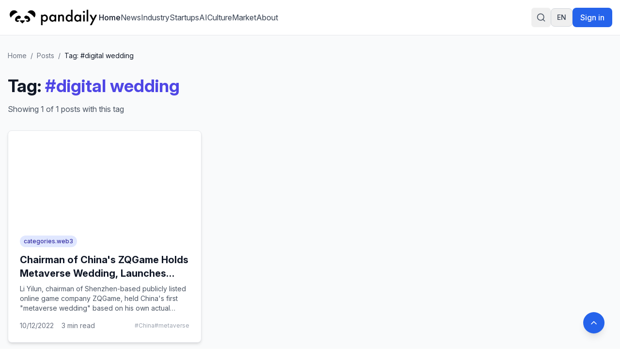

--- FILE ---
content_type: text/html
request_url: https://pandaily.com/tag/digital-wedding/
body_size: 8873
content:
<!DOCTYPE html><html lang="en" dir="ltr"><head><meta charSet="utf-8"/><meta name="viewport" content="width=device-width, initial-scale=1"/><title>#digital wedding - Pandaily</title><meta name="description" content="Browse all posts tagged with digital wedding on Pandaily"/><link rel="canonical" href="https://pandaily.com/tag/digital-wedding"/><link rel="stylesheet" href="/assets/tailwind-B7zOuu8x.css"/><link rel="stylesheet" href="/assets/rtl-BCOmrfRK.css"/><link rel="stylesheet" href="https://fonts.googleapis.com/css2?family=Inter:ital,opsz,wght@0,14..32,100..900;1,14..32,100..900&amp;display=swap"/><link rel="manifest" href="/seo-icons/manifest.json"/><link rel="icon" type="image/x-icon" href="/favicon.ico"/><link rel="icon" type="image/png" sizes="16x16" href="/seo-icons/favicon-16x16.png"/><link rel="icon" type="image/png" sizes="32x32" href="/seo-icons/favicon-32x32.png"/><link rel="icon" type="image/png" sizes="96x96" href="/seo-icons/favicon-96x96.png"/><link rel="apple-touch-icon" sizes="57x57" href="/seo-icons/apple-icon-57x57.png"/><link rel="apple-touch-icon" sizes="60x60" href="/seo-icons/apple-icon-60x60.png"/><link rel="apple-touch-icon" sizes="72x72" href="/seo-icons/apple-icon-72x72.png"/><link rel="apple-touch-icon" sizes="76x76" href="/seo-icons/apple-icon-76x76.png"/><link rel="apple-touch-icon" sizes="114x114" href="/seo-icons/apple-icon-114x114.png"/><link rel="apple-touch-icon" sizes="120x120" href="/seo-icons/apple-icon-120x120.png"/><link rel="apple-touch-icon" sizes="144x144" href="/seo-icons/apple-icon-144x144.png"/><link rel="apple-touch-icon" sizes="152x152" href="/seo-icons/apple-icon-152x152.png"/><link rel="apple-touch-icon" sizes="180x180" href="/seo-icons/apple-icon-180x180.png"/><link rel="msapplication-config" href="/seo-icons/browserconfig.xml"/><link rel="alternate" hrefLang="en" href="https://pandaily.com/tag/digital-wedding/"/><link rel="alternate" hrefLang="ar" href="https://ar.pandaily.com/tag/digital-wedding/"/><link rel="alternate" hrefLang="ko" href="https://ko.pandaily.com/tag/digital-wedding/"/><link rel="alternate" hrefLang="es" href="https://es.pandaily.com/tag/digital-wedding/"/><link rel="alternate" hrefLang="x-default" href="https://pandaily.com/tag/digital-wedding/"/><meta name="theme-color" content="#2563eb"/><meta name="apple-mobile-web-app-capable" content="yes"/><meta name="apple-mobile-web-app-status-bar-style" content="default"/><meta name="apple-mobile-web-app-title" content="Pandaily"/><meta name="msapplication-TileColor" content="#2563eb"/><meta name="msapplication-TileImage" content="/seo-icons/ms-icon-144x144.png"/><script>
(function() {
  try {
    // DARK MODE DISABLED - Always use light mode
    // TODO: Remove comments below to re-enable dark mode in the future

    // Get theme from localStorage or system preference
    // const theme = localStorage.getItem('theme');
    // const systemPreference = window.matchMedia('(prefers-color-scheme: dark)').matches ? 'dark' : 'light';
    // const preferredTheme = theme || systemPreference;

    // Force light mode
    const preferredTheme = 'light';

    // Apply theme to document element
    const root = document.documentElement;
    root.classList.remove('light', 'dark');

    if (preferredTheme === 'dark') {
      root.classList.add('dark');
    } else {
      root.classList.add('light');
    }

    // Store the applied theme back to localStorage to ensure consistency
    localStorage.setItem('theme', preferredTheme);

    // Set a data attribute to help React know what theme was applied
    root.setAttribute('data-theme', preferredTheme);
  } catch (e) {
    // Fallback to light theme if anything fails
    document.documentElement.classList.remove('dark');
    document.documentElement.classList.add('light');
    document.documentElement.setAttribute('data-theme', 'light');
  }
})();
</script><script async="" src="https://www.googletagmanager.com/gtag/js?id=G-FZLJC5WJDF"></script><script>
                  window.dataLayer = window.dataLayer || [];
                  function gtag(){dataLayer.push(arguments);}
                  gtag('js', new Date());
                  gtag('config', 'G-FZLJC5WJDF', {
                    page_path: window.location.pathname,
                  });
                </script><script>window.ENV = {"STRAPI_BASE_URL":"https://cms.pandaily.com","GA_MEASUREMENT_ID":"G-FZLJC5WJDF"};</script></head><body class="h-full bg-white dark:bg-gray-900 text-gray-900 dark:text-gray-100 transition-colors duration-300"><script>((STORAGE_KEY2, restoreKey) => {
    if (!window.history.state || !window.history.state.key) {
      let key2 = Math.random().toString(32).slice(2);
      window.history.replaceState({
        key: key2
      }, "");
    }
    try {
      let positions = JSON.parse(sessionStorage.getItem(STORAGE_KEY2) || "{}");
      let storedY = positions[restoreKey || window.history.state.key];
      if (typeof storedY === "number") {
        window.scrollTo(0, storedY);
      }
    } catch (error2) {
      console.error(error2);
      sessionStorage.removeItem(STORAGE_KEY2);
    }
  })("positions", null)</script><link rel="modulepreload" href="/assets/entry.client-B7sKhcE-.js"/><link rel="modulepreload" href="/assets/jsx-runtime-0DLF9kdB.js"/><link rel="modulepreload" href="/assets/index-Dsk5OEAb.js"/><link rel="modulepreload" href="/assets/components-Bnv698gZ.js"/><link rel="modulepreload" href="/assets/button-BipZKh9Z.js"/><link rel="modulepreload" href="/assets/analytics.client-bPp4IVyd.js"/><link rel="modulepreload" href="/assets/i18n-provider-B4CnpBZo.js"/><link rel="modulepreload" href="/assets/arrow-right-C2-2FYTw.js"/><link rel="modulepreload" href="/assets/PandailyProLogo-BKlkvteW.js"/><link rel="modulepreload" href="/assets/external-link-B-iXhpzj.js"/><link rel="modulepreload" href="/assets/auth.client-C-TtIPH3.js"/><link rel="modulepreload" href="/assets/link-utils-BOuhDWpi.js"/><link rel="modulepreload" href="/assets/root-DYXrhNPY.js"/><link rel="modulepreload" href="/assets/featured-image-v-I02BlN.js"/><link rel="modulepreload" href="/assets/tag._slug-B1V96L8f.js"/><script>window.__remixContext = {"basename":"/","future":{"v3_fetcherPersist":true,"v3_relativeSplatPath":true,"v3_throwAbortReason":true,"v3_routeConfig":false,"v3_singleFetch":true,"v3_lazyRouteDiscovery":true,"unstable_optimizeDeps":false},"isSpaMode":false};window.__remixContext.stream = new ReadableStream({start(controller){window.__remixContext.streamController = controller;}}).pipeThrough(new TextEncoderStream());</script><script type="module" async="">;
import * as route0 from "/assets/root-DYXrhNPY.js";
import * as route1 from "/assets/tag._slug-B1V96L8f.js";
window.__remixManifest = {
  "entry": {
    "module": "/assets/entry.client-B7sKhcE-.js",
    "imports": [
      "/assets/jsx-runtime-0DLF9kdB.js",
      "/assets/index-Dsk5OEAb.js",
      "/assets/components-Bnv698gZ.js"
    ],
    "css": []
  },
  "routes": {
    "root": {
      "id": "root",
      "path": "",
      "hasAction": false,
      "hasLoader": true,
      "hasClientAction": false,
      "hasClientLoader": false,
      "hasErrorBoundary": true,
      "module": "/assets/root-DYXrhNPY.js",
      "imports": [
        "/assets/jsx-runtime-0DLF9kdB.js",
        "/assets/index-Dsk5OEAb.js",
        "/assets/components-Bnv698gZ.js",
        "/assets/button-BipZKh9Z.js",
        "/assets/analytics.client-bPp4IVyd.js",
        "/assets/i18n-provider-B4CnpBZo.js",
        "/assets/arrow-right-C2-2FYTw.js",
        "/assets/PandailyProLogo-BKlkvteW.js",
        "/assets/external-link-B-iXhpzj.js",
        "/assets/auth.client-C-TtIPH3.js",
        "/assets/link-utils-BOuhDWpi.js"
      ],
      "css": []
    },
    "routes/tag.$slug": {
      "id": "routes/tag.$slug",
      "parentId": "root",
      "path": "tag/:slug",
      "hasAction": false,
      "hasLoader": true,
      "hasClientAction": false,
      "hasClientLoader": false,
      "hasErrorBoundary": false,
      "module": "/assets/tag._slug-B1V96L8f.js",
      "imports": [
        "/assets/jsx-runtime-0DLF9kdB.js",
        "/assets/index-Dsk5OEAb.js",
        "/assets/analytics.client-bPp4IVyd.js",
        "/assets/link-utils-BOuhDWpi.js",
        "/assets/featured-image-v-I02BlN.js",
        "/assets/i18n-provider-B4CnpBZo.js",
        "/assets/components-Bnv698gZ.js"
      ],
      "css": []
    },
    "routes/_index": {
      "id": "routes/_index",
      "parentId": "root",
      "index": true,
      "hasAction": false,
      "hasLoader": true,
      "hasClientAction": false,
      "hasClientLoader": false,
      "hasErrorBoundary": false,
      "module": "/assets/_index-CY_GfFkc.js",
      "imports": [
        "/assets/jsx-runtime-0DLF9kdB.js",
        "/assets/featured-image-v-I02BlN.js",
        "/assets/card-CvU3QKoc.js",
        "/assets/button-BipZKh9Z.js",
        "/assets/index-Dsk5OEAb.js",
        "/assets/i18n-provider-B4CnpBZo.js",
        "/assets/link-utils-BOuhDWpi.js",
        "/assets/PandailyProLogo-BKlkvteW.js",
        "/assets/components-Bnv698gZ.js",
        "/assets/arrow-right-C2-2FYTw.js"
      ],
      "css": []
    },
    "routes/$slug": {
      "id": "routes/$slug",
      "parentId": "root",
      "path": ":slug",
      "hasAction": false,
      "hasLoader": true,
      "hasClientAction": false,
      "hasClientLoader": false,
      "hasErrorBoundary": false,
      "module": "/assets/_slug-Dro5Ga4-.js",
      "imports": [
        "/assets/jsx-runtime-0DLF9kdB.js",
        "/assets/link-utils-BOuhDWpi.js",
        "/assets/featured-image-v-I02BlN.js",
        "/assets/index-Dsk5OEAb.js",
        "/assets/analytics.client-bPp4IVyd.js",
        "/assets/i18n-provider-B4CnpBZo.js",
        "/assets/components-Bnv698gZ.js"
      ],
      "css": []
    }
  },
  "url": "/assets/manifest-050e0192.js",
  "version": "050e0192"
};
window.__remixRouteModules = {"root":route0,"routes/tag.$slug":route1};

import("/assets/entry.client-B7sKhcE-.js");</script></body></html><!--$--><script>window.__remixContext.streamController.enqueue("[{\"_1\":2,\"_383\":-5,\"_384\":-5},\"loaderData\",{\"_3\":4,\"_312\":313},\"root\",{\"_5\":-5,\"_6\":7,\"_8\":9,\"_16\":17,\"_306\":307},\"user\",\"language\",\"en\",\"languageConfig\",{\"_10\":7,\"_11\":12,\"_13\":14,\"_15\":-5},\"code\",\"name\",\"English\",\"dir\",\"ltr\",\"subdomain\",\"translations\",{\"_18\":19,\"_30\":31,\"_56\":57,\"_76\":77,\"_28\":100,\"_127\":128,\"_139\":140,\"_92\":162,\"_170\":171,\"_82\":176,\"_198\":199,\"_22\":204},\"header\",{\"_20\":21,\"_22\":23,\"_24\":25,\"_26\":27,\"_28\":29},\"home\",\"Home\",\"about\",\"About\",\"signIn\",\"Sign in\",\"signOut\",\"Sign out\",\"search\",\"Search\",\"footer\",{\"_32\":33,\"_34\":35,\"_36\":37,\"_38\":39,\"_40\":41,\"_42\":43,\"_44\":45,\"_46\":47,\"_48\":49,\"_50\":51,\"_52\":53,\"_54\":55},\"tagline\",\"Everything about China's Innovation\",\"description\",\"Pandaily is a tech media based in Beijing. Our mission is to deliver premium content and contextual insights on China's technology scene to the worldwide tech community.\",\"aboutUs\",\"About Us\",\"joinUs\",\"Join Us\",\"contactUs\",\"Contact Us\",\"writeForUs\",\"Write for Us\",\"donateToUs\",\"Donate To Us\",\"partnership\",\"Partnership\",\"trade\",\"Trade\",\"techBuzzChina\",\"TechBuzz China\",\"backToTop\",\"Back to top\",\"copyright\",\"© 2017 - {{year}} Pandaily. All rights reserved.\",\"categories\",{\"_58\":59,\"_60\":61,\"_62\":63,\"_64\":65,\"_66\":67,\"_68\":69,\"_70\":71,\"_72\":73,\"_74\":75},\"news\",\"News\",\"industry\",\"Industry\",\"startups\",\"Startups\",\"ai\",\"AI\",\"culture\",\"Culture\",\"market\",\"Market\",\"gadgets\",\"Gadgets\",\"auto\",\"Auto\",\"gaming\",\"Gaming\",\"common\",{\"_78\":79,\"_80\":81,\"_82\":83,\"_84\":85,\"_86\":87,\"_88\":89,\"_90\":91,\"_92\":93,\"_94\":95,\"_96\":97,\"_98\":99},\"readMore\",\"Read more\",\"loading\",\"Loading...\",\"error\",\"Error\",\"notFound\",\"Not found\",\"goBack\",\"Go back\",\"share\",\"Share\",\"enterHere\",\"Enter here\",\"posts\",\"Posts\",\"previous\",\"Previous\",\"next\",\"Next\",\"minRead\",\"min read\",{\"_101\":102,\"_103\":104,\"_105\":106,\"_107\":108,\"_109\":110,\"_119\":120,\"_121\":122,\"_123\":124,\"_125\":126},\"placeholder\",\"Search articles, categories, tags...\",\"searching\",\"Searching...\",\"close\",\"Close search\",\"tipsTitle\",\"Search Tips:\",\"tips\",{\"_111\":112,\"_113\":114,\"_115\":116,\"_117\":118},\"autoSearch\",\"Search is performed automatically as you type\",\"exactPhrase\",\"Use quotes for exact phrases: \\\"artificial intelligence\\\"\",\"searchScope\",\"Search works across article titles, content, categories, and tags\",\"closeShortcut\",\"to close\",\"noResults\",\"No results found for \\\"{{query}}\\\"\",\"noResultsHint\",\"Try adjusting your search terms or browse our categories\",\"resultsCount\",\"Found {{count}} result for \\\"{{query}}\\\"\",\"resultsCount_plural\",\"Found {{count}} results for \\\"{{query}}\\\"\",\"category\",{\"_129\":130,\"_131\":132,\"_133\":134,\"_135\":136,\"_137\":138},\"title\",\"Category\",\"showing\",\"Showing {{count}} of {{total}} posts in this category\",\"noPosts\",\"No posts found in this category\",\"noPostsDescription\",\"This category doesn't have any published posts yet.\",\"browseAllPosts\",\"Browse All Posts\",\"homepage\",{\"_141\":142,\"_143\":144,\"_145\":146,\"_147\":148,\"_149\":150,\"_151\":152,\"_153\":154,\"_155\":156},\"featuredStory\",\"Featured Story\",\"featuredNews\",\"Featured News\",\"exploreByCategory\",\"Explore by Category\",\"latestNews\",\"Latest News\",\"exploreAllNews\",\"Explore All News\",\"noMorePosts\",\"No more posts to load\",\"loadingMore\",\"Loading more news...\",\"newsletter\",{\"_157\":158,\"_34\":159,\"_160\":161},\"stayUpdated\",\"Stay Updated\",\"Get the latest China tech news delivered to your inbox\",\"subscribe\",\"Subscribe to Newsletter\",{\"_163\":164,\"_131\":165,\"_133\":166,\"_135\":167,\"_94\":95,\"_96\":97,\"_168\":169},\"allPosts\",\"All Posts\",\"Showing {{count}} of {{total}} posts\",\"No posts found\",\"Check back later for new content.\",\"backToAllPosts\",\"Back to All Posts\",\"tag\",{\"_129\":172,\"_131\":173,\"_133\":174,\"_135\":175},\"Tag\",\"Showing {{count}} of {{total}} posts with this tag\",\"No posts with this tag\",\"This tag does not have any published posts yet.\",{\"_177\":178,\"_182\":183,\"_186\":187,\"_190\":191,\"_192\":193,\"_194\":195,\"_196\":197},\"404\",{\"_129\":179,\"_180\":181},\"Page Not Found\",\"message\",\"The page you're looking for doesn't exist or has been moved. Let's get you back on track!\",\"500\",{\"_129\":184,\"_180\":185},\"Server Error\",\"Our servers are having a moment. Our team has been notified and is working to fix this.\",\"general\",{\"_129\":188,\"_180\":189},\"Oops! Something went wrong\",\"We're sorry, but something unexpected happened. Please try again.\",\"backToHome\",\"Back to Home\",\"tryAgain\",\"Try Again\",\"funTitle\",\"Don't worry, this happens to the best of us!\",\"funMessage\",\"While you're here, why not explore our latest articles on China's tech scene? We have amazing insights waiting for you on our homepage.\",\"meta\",{\"_129\":200,\"_34\":201,\"_202\":203},\"Pandaily - China Tech News, AI \u0026 Electric Vehicle Insights\",\"Premier English-language source for Chinese technology news, AI breakthroughs, and electric vehicle developments. Deep insights from Beijing's tech landscape for the global community.\",\"keywords\",\"China tech news, Chinese technology, AI news China, electric vehicles China, Chinese startups, fintech China, Pandaily, TechBuzz China podcast\",{\"_198\":205,\"_209\":210,\"_220\":221,\"_234\":235,\"_281\":282,\"_298\":299},{\"_129\":206,\"_34\":207,\"_202\":208},\"About Pandaily - Premier China Tech News \u0026 Insights\",\"Learn about Pandaily, Beijing's premier English-language media company delivering contextual insights on Chinese technology, business, and innovation to the global community.\",\"Pandaily, China tech news, Chinese technology, TechBuzz China podcast, DecodeChina, Pandata, China business insights\",\"hero\",{\"_129\":211,\"_212\":213,\"_214\":215,\"_216\":217,\"_218\":219},\"About Pandaily\",\"subtitle\",\"Beijing's premier English-language media company delivering contextual insights on Chinese technology, business, and innovation to the global community.\",\"location\",\"Beijing, China\",\"globalAudience\",\"Global Audience\",\"millionsReached\",\"Millions Reached\",\"whoWeAre\",{\"_129\":222,\"_34\":223,\"_224\":225},\"Who We Are\",\"Pandaily is a Beijing-based media company equipped with a deep understanding of China's technology landscape and the unicorns that drive its innovation. Our mission is to deliver premium content with contextual insights on Chinese technology, business, sports, and culture to the worldwide community.\",\"stats\",{\"_226\":227,\"_228\":229,\"_230\":231,\"_232\":233},\"productLines\",\"Product Lines\",\"reach\",\"Reach\",\"podcast\",\"Podcast\",\"events\",\"Events\",\"whatWeDo\",{\"_129\":236,\"_212\":237,\"_238\":239,\"_252\":253,\"_267\":268},\"What We Do\",\"Pandaily operates three core product lines designed to bridge the gap between China's dynamic tech ecosystem and the global community.\",\"onlineContent\",{\"_129\":240,\"_241\":242,\"_230\":245,\"_248\":249},\"Online English Content\",\"pandaily\",{\"_129\":243,\"_34\":244},\"Pandaily.com\",\"Our website publishes English content on industrial insights, tech company moves, product reviews, and cultural pieces with a focus on North American and Asian readers.\",{\"_129\":246,\"_34\":247},\"TechBuzz China Podcast\",\"Weekly insights from China experts Rui Ma \u0026 Ying-Ying Lu, uncovering unique perspectives on Chinese tech news that don't make it into English coverage.\",\"video\",{\"_129\":250,\"_34\":251},\"Pandaily Video Series\",\"In-depth reviews of smart devices and insider exploration of China's tech scene for all technology enthusiasts.\",\"community\",{\"_129\":254,\"_255\":256},\"Community Connection\",\"decodeChina\",{\"_129\":257,\"_34\":258,\"_259\":260},\"DecodeChina\",\"A one-week intensive immersion into China's tech scene, occurring bi-monthly to broaden participants' understanding through:\",\"items\",{\"_261\":262,\"_263\":264,\"_265\":266},\"visits\",\"Company visits and networking\",\"courses\",\"Pandaily-designed courses\",\"workshops\",\"Workshops and cultural excursions\",\"data\",{\"_129\":269,\"_270\":271},\"Data Service\",\"pandata\",{\"_129\":272,\"_34\":273,\"_259\":274},\"Pandata\",\"A comprehensive database containing information on China's most influential tech companies, including:\",{\"_275\":276,\"_277\":278,\"_279\":280},\"overviews\",\"Company overviews\",\"biographies\",\"Executive team biographies\",\"stories\",\"Origin stories and developments\",\"byTheNumbers\",{\"_129\":283,\"_34\":284,\"_224\":285},\"By the Numbers\",\"As one of the most popular sources for the international community to learn about China, Pandaily has reached millions around the globe. Though our subscribers hail from all corners of the world, our goal is persistent: to break through the language barrier and strengthen our readers' understanding of China.\",{\"_286\":287,\"_288\":289,\"_290\":291,\"_292\":293,\"_294\":295,\"_296\":297},\"millions\",\"Millions\",\"millionsLabel\",\"Global Readers Reached\",\"weekly\",\"Weekly\",\"weeklyLabel\",\"Podcast Episodes\",\"global\",\"Global\",\"globalLabel\",\"Subscriber Community\",\"cta\",{\"_129\":300,\"_34\":301,\"_302\":303,\"_304\":305},\"Join Our Community\",\"Stay connected with China's evolving tech landscape through our comprehensive coverage and expert insights.\",\"readLatestNews\",\"Read Latest News\",\"listenToPodcast\",\"Listen to Podcast\",\"ENV\",{\"_308\":309,\"_310\":311},\"STRAPI_BASE_URL\",\"https://cms.pandaily.com\",\"GA_MEASUREMENT_ID\",\"G-FZLJC5WJDF\",\"routes/tag.$slug\",{\"_92\":314,\"_373\":374,\"_381\":376,\"_170\":365,\"_382\":366,\"_6\":7},[315],{\"_316\":317,\"_129\":318,\"_319\":320,\"_321\":322,\"_323\":324,\"_325\":326,\"_327\":328,\"_329\":330,\"_331\":332,\"_333\":334,\"_6\":7,\"_335\":336,\"_337\":-5,\"_338\":339,\"_56\":340,\"_348\":349,\"_367\":368,\"_369\":370,\"_371\":372},\"documentId\",\"dndov6vw2k5n3pz7i583hiyk\",\"Chairman of China's ZQGame Holds Metaverse Wedding, Launches Digital Wedding App\",\"slug\",\"chairman-of-chinas-zqgame-holds-metaverse-wedding-launches-digital-wedding-app\",\"excerpt\",\"Li Yilun, chairman of Shenzhen-based publicly listed online game company ZQGame, held China's first \\\"metaverse wedding\\\" based on his own actual wedding on October 8. Li took over the firm's chairmanship from his father just five months ago. \",\"content\",\"\u003c!-- wp:paragraph --\u003e\\n\u003cp\u003eLi Yilun, chairman of Shenzhen-based publicly listed online game company ZQGame, held \u003ca href=\\\"https://mp.weixin.qq.com/s/DPQ3OCUhkzJQ5YH2HhV0Yw\\\"\u003eChina's first \\\"metaverse wedding\\\"\u003c/a\u003e based on his own actual wedding on October 8. Li took over the firm's chairmanship from his father just five months ago. The company also launched its MetaLove app in a bid to enter the digital wedding field.\u003c/p\u003e\\n\u003c!-- /wp:paragraph --\u003e\\n\\n\u003c!-- wp:paragraph --\u003e\\n\u003cp\u003eThousands of people watched the metaverse wedding online. Although such a ceremony may sound trendy and cool, many web users said that it actually looked like a game scene, and some even complained, \\\"Am I the only one who feels embarrassed?,\\\" and \\\"It's not fair to pay money as a wedding gift since I didn't participate in the real world.\\\"\u003c/p\u003e\\n\u003c!-- /wp:paragraph --\u003e\\n\\n\u003c!-- wp:image {\\\"id\\\":149142,\\\"sizeSlug\\\":\\\"full\\\",\\\"linkDestination\\\":\\\"none\\\"} --\u003e\\n\u003cfigure class=\\\"wp-block-image size-full\\\"\u003e\u003cimg src=\\\"https://assets.pandaily.com/uploads/2022/10/未命名的设计-1-5.jpg\\\" alt=\\\"\\\" class=\\\"wp-image-149142\\\"/\u003e\u003cfigcaption\u003e(Source: ZQGame)\u003c/figcaption\u003e\u003c/figure\u003e\\n\u003c!-- /wp:image --\u003e\\n\\n\u003c!-- wp:paragraph --\u003e\\n\u003cp\u003eMetaLove is a multiplayer real-time online application based on real-world wedding ceremonies. Using technologies such as digital twins and virtual AI, it enables users to participate and bless newlyweds without going to the physical location.\u003c/p\u003e\\n\u003c!-- /wp:paragraph --\u003e\\n\\n\u003c!-- wp:paragraph --\u003e\\n\u003cp\u003eLogging in to MetaLove requires real-name authentication. After choosing an image according to gender, users will visit the wedding venue and receive an invitation to view the schedule. Fireworks, applause, and other functions are also provided for guests to participate.\u003c/p\u003e\\n\u003c!-- /wp:paragraph --\u003e\\n\\n\u003c!-- wp:image {\\\"id\\\":149144,\\\"sizeSlug\\\":\\\"full\\\",\\\"linkDestination\\\":\\\"none\\\"} --\u003e\\n\u003cfigure class=\\\"wp-block-image size-full\\\"\u003e\u003cimg src=\\\"https://assets.pandaily.com/uploads/2022/10/未命名的设计-2-3.jpg\\\" alt=\\\"\\\" class=\\\"wp-image-149144\\\"/\u003e\u003cfigcaption\u003e(Source: ZQGame)\u003c/figcaption\u003e\u003c/figure\u003e\\n\u003c!-- /wp:image --\u003e\\n\\n\u003c!-- wp:paragraph --\u003e\\n\u003cp\u003eIn addition, guests can give gifts to the newlyweds by recharging gold coins. The price of gold coins ranges from 1 to 9,999 yuan. The gifts that can be given include red dates, rings, red envelopes, Cupids, and more. At the same time, onlookers can also get lucky draw opportunities by signing in and giving gifts.\u003c/p\u003e\\n\u003c!-- /wp:paragraph --\u003e\\n\\n\u003c!-- wp:paragraph --\u003e\\n\u003cp\u003eLong before entering the digital wedding field, ZQGame launched metaverse-related games. In September 2021, the company posted that it would create a simulation business game called \\\"Brewmaster\\\" that could map players' inner worlds to the metaverse. Subsequently, in just over two months, the company's stock price rose from 8.19 yuan on September 1 to 42.63 yuan per share on November 11.\u003c/p\u003e\\n\u003c!-- /wp:paragraph --\u003e\\n\\n\u003c!-- wp:paragraph --\u003e\\n\u003cp\u003e\u003cstrong\u003eSEE ALSO: \u003ca href=\\\"https://pandaily.com/a-chinese-gaming-company-to-launch-first-metaverse-concept-game-shares-hit-trading-limit-of-20/\\\"\u003eA Chinese Gaming Company to Launch First Metaverse Concept Game, Shares Hit Trading Limit of 20%\u003c/a\u003e\u003c/strong\u003e\u003c/p\u003e\\n\u003c!-- /wp:paragraph --\u003e\\n\\n\u003c!-- wp:paragraph --\u003e\\n\u003cp\u003eThe soaring price attracted the attention of the Shenzhen Stock Exchange. In October and November 2021, the stock exchange issued two letters, requiring ZQGame to explain in detail the core technology of Brewmaster and its relevance to the metaverse, the feasibility of product implementation, and the basis for the calculation of R\u0026amp;D investment, and other expenses. In January this year, the stock exchange issued another letter, asking the company to explain in detail whether it uses the metaverse to gain market attention.\u003c/p\u003e\\n\u003c!-- /wp:paragraph --\u003e\\n\\n\u003c!-- wp:paragraph --\u003e\\n\u003cp\u003eZQGame stated in its reply that it hopes to provide a space for users, content creators and project parties to imagine, create and practice, denying the existence of amoral behaviors to gain market attention.\u003c/p\u003e\\n\u003c!-- /wp:paragraph --\u003e\\n\\n\u003c!-- wp:paragraph --\u003e\\n\u003cp\u003eCompared with its popularity in capital markets, ZQGame has been losing money for two consecutive years. A financial report shows that from 2019 to 2021, the company's operating income was 469 million yuan, 294 million yuan, and 355 million yuan, while net profits were 52 million yuan, -135 million yuan, and -0.46 billion yuan. In the first half of this year, the company's operating income reached 160 million yuan, a year-on-year decrease of 2.15%, and the net profit was 11.629 million yuan, a year-on-year increase of 0.71%.\u003c/p\u003e\\n\u003c!-- /wp:paragraph --\u003e\",\"publishedDate\",\"2022-10-12T12:38:00.000Z\",\"featured\",false,\"viewCount\",0,\"readingTime\",3,\"status\",\"draft\",\"originalWordPressId\",149136,\"featuredImage\",\"featuredImageUrl\",\"https://assets.pandaily.com/uploads/2022/10/未命名的设计-25.jpg\",[341],{\"_316\":342,\"_11\":343,\"_319\":344,\"_345\":346,\"_34\":347},\"wjt2xz15cw55kghwdni1wmul\",\"Web3\",\"web3\",\"color\",\"#000000\",\"\",\"tags\",[350,355,359,363],{\"_316\":351,\"_11\":352,\"_319\":353,\"_345\":354,\"_34\":347},\"j45fwu61bg7hx57fo10s37oq\",\"China\",\"china\",\"#6366f1\",{\"_316\":356,\"_11\":357,\"_319\":358,\"_345\":354,\"_34\":347},\"n5ft9ilfvpng0q7t8rjf73jf\",\"metaverse\",\"metaverse-en\",{\"_316\":360,\"_11\":361,\"_319\":362,\"_345\":354,\"_34\":347},\"d5osmwpxqln8nqv53d2w6sru\",\"ZQGame\",\"zqgame\",{\"_316\":364,\"_11\":365,\"_319\":366,\"_345\":354,\"_34\":347},\"veur5za1jo2fef8513uspz2i\",\"digital wedding\",\"digital-wedding\",\"createdAt\",\"2025-06-24T22:19:30.110Z\",\"updatedAt\",\"2025-06-24T23:46:17.852Z\",\"publishedAt\",\"2025-06-24T23:46:17.882Z\",\"pagination\",{\"_375\":376,\"_377\":378,\"_379\":376,\"_380\":376},\"page\",1,\"pageSize\",12,\"pageCount\",\"total\",\"currentPage\",\"tagSlug\",\"actionData\",\"errors\"]\n");</script><!--$--><script>window.__remixContext.streamController.close();</script><!--/$--><!--/$-->

--- FILE ---
content_type: application/javascript
request_url: https://pandaily.com/assets/auth.client-C-TtIPH3.js
body_size: -196
content:
function t(){var o;return typeof window<"u"&&((o=window.ENV)!=null&&o.STRAPI_BASE_URL)?window.ENV.STRAPI_BASE_URL:/localhsot/.test(window.location.hostname)?"http://localhost:1337":"https://cms.pandaily.com"}function e(){return`${t()}/api/connect/auth0`}function n(){if(typeof window<"u"){const o=window.location.pathname;localStorage.setItem("auth_redirect_to",o),window.location.href=e()}}async function i(){try{typeof window<"u"&&localStorage.removeItem("auth_redirect_to"),(await fetch("/logout",{method:"POST"})).ok&&(window.location.href="/")}catch(o){console.error("Logout error:",o),window.location.href="/"}}export{n as i,i as l};


--- FILE ---
content_type: application/javascript
request_url: https://pandaily.com/assets/PandailyProLogo-BKlkvteW.js
body_size: 154
content:
import{c as o,A as a}from"./arrow-right-C2-2FYTw.js";import{j as e}from"./jsx-runtime-0DLF9kdB.js";import{u as r}from"./i18n-provider-B4CnpBZo.js";/**
 * @license lucide-react v0.518.0 - ISC
 *
 * This source code is licensed under the ISC license.
 * See the LICENSE file in the root directory of this source tree.
 */const t=[["path",{d:"M21 12a9 9 0 1 1-6.219-8.56",key:"13zald"}]],m=o("loader-circle",t),c="/assets/waic2025Logo-Bsf-RgqR.svg";function x(){const{t:s}=r();return e.jsxs("a",{href:"/waic2025",className:"flex flex-col items-center justify-center gap-1",children:[e.jsx("img",{src:c,alt:"WAIC 2025 Logo",className:"w-12 h-auto"}),e.jsxs("div",{className:"flex items-center gap-1 text-xs",children:[e.jsx("span",{className:"font-semibold",children:s("common.enterHere")}),e.jsx(a,{className:"w-4 h-4"})]})]})}function d(){const{t:s}=r();return e.jsxs("a",{href:"https://pro.pandaily.com/",target:"_blank",rel:"noopener noreferrer",className:"flex flex-col items-center justify-center gap-1",children:[e.jsx("img",{src:"/pandaily-pro-logo.svg",alt:"Pandaily Pro",className:"w-24 h-auto"}),e.jsxs("div",{className:"flex items-center gap-1 text-xs",children:[e.jsx("span",{className:"font-semibold",children:s("common.enterHere")}),e.jsx(a,{className:"w-4 h-4"})]})]})}export{m as L,d as P,x as W};
